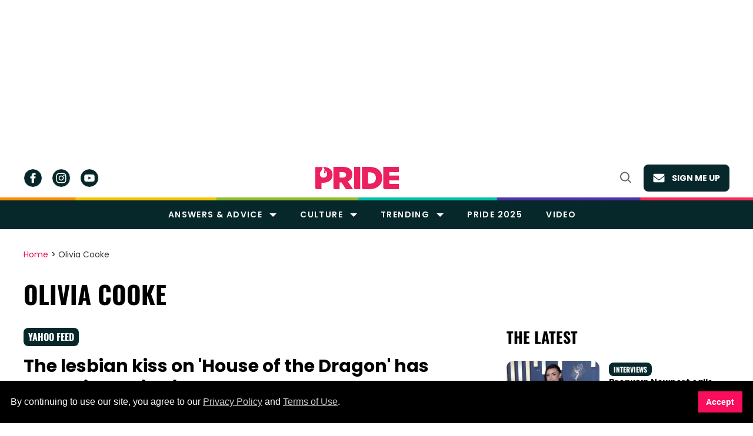

--- FILE ---
content_type: text/html; charset=utf-8
request_url: https://www.google.com/recaptcha/api2/aframe
body_size: 267
content:
<!DOCTYPE HTML><html><head><meta http-equiv="content-type" content="text/html; charset=UTF-8"></head><body><script nonce="-lR9nco6gIgGZLnSjSXKtw">/** Anti-fraud and anti-abuse applications only. See google.com/recaptcha */ try{var clients={'sodar':'https://pagead2.googlesyndication.com/pagead/sodar?'};window.addEventListener("message",function(a){try{if(a.source===window.parent){var b=JSON.parse(a.data);var c=clients[b['id']];if(c){var d=document.createElement('img');d.src=c+b['params']+'&rc='+(localStorage.getItem("rc::a")?sessionStorage.getItem("rc::b"):"");window.document.body.appendChild(d);sessionStorage.setItem("rc::e",parseInt(sessionStorage.getItem("rc::e")||0)+1);localStorage.setItem("rc::h",'1769773920256');}}}catch(b){}});window.parent.postMessage("_grecaptcha_ready", "*");}catch(b){}</script></body></html>

--- FILE ---
content_type: application/javascript; charset=utf-8
request_url: https://fundingchoicesmessages.google.com/f/AGSKWxWrwJsXuY7EFONXq9jTkTImMhp6HkChdBBgK3bNNTZvvtnLbUF7gmy0CyXZKc-9Pt2DeLBgTmM_nGs-RzTpCyLt57TK2ICYc1joB3oHOVchkV6omXCsIwnncmuvVl5sDOnpcYumthKfPMUX-mA3EfM_2sTNYXUTVh8N-8utg7g2Ki06ZT0FFUdFV_hI/__mid_ad.?adtarget=/showads._ad_server./stickyad.
body_size: -1283
content:
window['ae1aa613-6761-4259-8408-7063d5bc9cef'] = true;

--- FILE ---
content_type: text/vtt
request_url: https://cdn.jwplayer.com/strips/GEgGtB9g-120.vtt
body_size: 150
content:
WEBVTT

00:00.000 --> 00:02.000
GEgGtB9g-120.jpg#xywh=0,0,120,67

00:02.000 --> 00:04.000
GEgGtB9g-120.jpg#xywh=120,0,120,67

00:04.000 --> 00:06.000
GEgGtB9g-120.jpg#xywh=240,0,120,67

00:06.000 --> 00:08.000
GEgGtB9g-120.jpg#xywh=360,0,120,67

00:08.000 --> 00:10.000
GEgGtB9g-120.jpg#xywh=0,67,120,67

00:10.000 --> 00:12.000
GEgGtB9g-120.jpg#xywh=120,67,120,67

00:12.000 --> 00:14.000
GEgGtB9g-120.jpg#xywh=240,67,120,67

00:14.000 --> 00:16.000
GEgGtB9g-120.jpg#xywh=360,67,120,67

00:16.000 --> 00:18.000
GEgGtB9g-120.jpg#xywh=0,134,120,67

00:18.000 --> 00:20.000
GEgGtB9g-120.jpg#xywh=120,134,120,67

00:20.000 --> 00:22.000
GEgGtB9g-120.jpg#xywh=240,134,120,67

00:22.000 --> 00:24.000
GEgGtB9g-120.jpg#xywh=360,134,120,67

00:24.000 --> 00:26.000
GEgGtB9g-120.jpg#xywh=0,201,120,67

00:26.000 --> 00:28.000
GEgGtB9g-120.jpg#xywh=120,201,120,67

00:28.000 --> 00:30.000
GEgGtB9g-120.jpg#xywh=240,201,120,67

00:30.000 --> 00:32.000
GEgGtB9g-120.jpg#xywh=360,201,120,67

00:32.000 --> 00:34.000
GEgGtB9g-120.jpg#xywh=0,268,120,67

00:34.000 --> 00:36.000
GEgGtB9g-120.jpg#xywh=120,268,120,67

00:36.000 --> 00:38.000
GEgGtB9g-120.jpg#xywh=240,268,120,67

00:38.000 --> 00:40.000
GEgGtB9g-120.jpg#xywh=360,268,120,67

00:40.000 --> 00:42.000
GEgGtB9g-120.jpg#xywh=0,335,120,67

00:42.000 --> 00:44.000
GEgGtB9g-120.jpg#xywh=120,335,120,67

00:44.000 --> 00:46.000
GEgGtB9g-120.jpg#xywh=240,335,120,67

00:46.000 --> 00:48.000
GEgGtB9g-120.jpg#xywh=360,335,120,67

00:48.000 --> 00:50.000
GEgGtB9g-120.jpg#xywh=0,402,120,67

00:50.000 --> 00:52.000
GEgGtB9g-120.jpg#xywh=120,402,120,67

00:52.000 --> 00:54.000
GEgGtB9g-120.jpg#xywh=240,402,120,67

00:54.000 --> 00:56.000
GEgGtB9g-120.jpg#xywh=360,402,120,67

00:56.000 --> 00:58.000
GEgGtB9g-120.jpg#xywh=0,469,120,67

00:58.000 --> 01:00.000
GEgGtB9g-120.jpg#xywh=120,469,120,67

01:00.000 --> 01:02.000
GEgGtB9g-120.jpg#xywh=240,469,120,67

01:02.000 --> 01:04.000
GEgGtB9g-120.jpg#xywh=360,469,120,67

01:04.000 --> 01:06.000
GEgGtB9g-120.jpg#xywh=0,536,120,67

01:06.000 --> 01:08.000
GEgGtB9g-120.jpg#xywh=120,536,120,67

01:08.000 --> 01:10.000
GEgGtB9g-120.jpg#xywh=240,536,120,67

01:10.000 --> 01:12.000
GEgGtB9g-120.jpg#xywh=360,536,120,67

01:12.000 --> 01:14.000
GEgGtB9g-120.jpg#xywh=0,603,120,67

01:14.000 --> 01:16.000
GEgGtB9g-120.jpg#xywh=120,603,120,67

01:16.000 --> 01:18.000
GEgGtB9g-120.jpg#xywh=240,603,120,67

01:18.000 --> 01:20.000
GEgGtB9g-120.jpg#xywh=360,603,120,67

01:20.000 --> 01:22.000
GEgGtB9g-120.jpg#xywh=0,670,120,67

01:22.000 --> 01:24.000
GEgGtB9g-120.jpg#xywh=120,670,120,67

01:24.000 --> 01:26.000
GEgGtB9g-120.jpg#xywh=240,670,120,67

01:26.000 --> 01:28.000
GEgGtB9g-120.jpg#xywh=360,670,120,67

01:28.000 --> 01:30.000
GEgGtB9g-120.jpg#xywh=0,737,120,67

01:30.000 --> 01:32.800
GEgGtB9g-120.jpg#xywh=120,737,120,67

